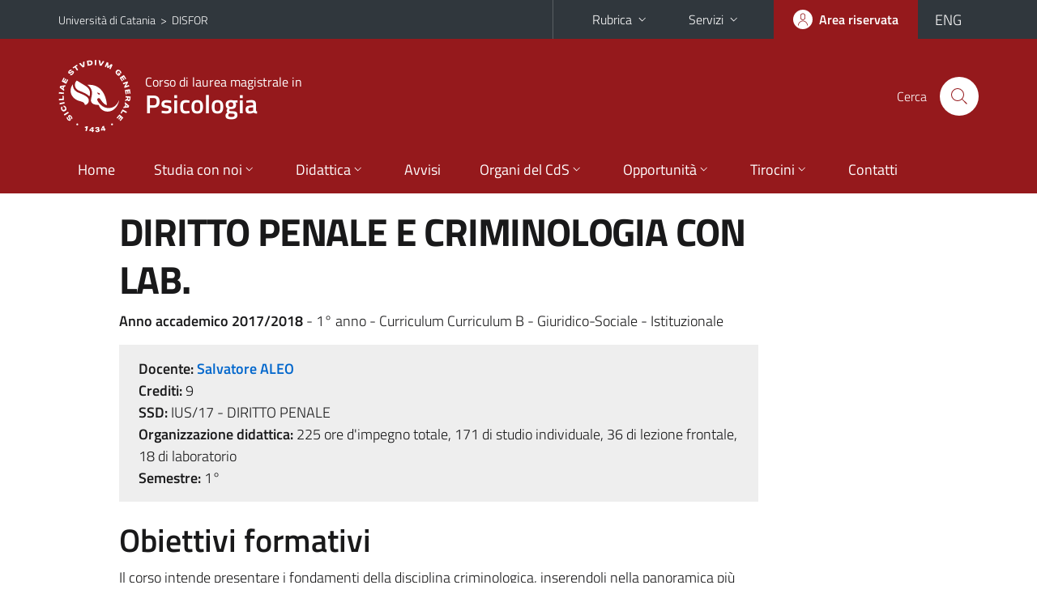

--- FILE ---
content_type: text/html; charset=utf-8
request_url: https://www.disfor.unict.it/corsi/lm-51/insegnamenti/?cod=7097
body_size: 7939
content:
<!DOCTYPE html>
<html lang="it">
<head>
<meta charset="utf-8">
<title>Scheda insegnamento | Corso di laurea magistrale in Psicologia</title>
<meta name="viewport" content="width=device-width,initial-scale=1,shrink-to-fit=no">
<meta name="Generator" content="Drupal 7 (http://drupal.org)">
<link rel="shortcut icon" href="https://www.disfor.unict.it/sites/all/themes/id_theme_sd/favicon.ico" type="image/vnd.microsoft.icon">
<link href="/bootstrap-italia/css/bootstrap-italia.min.css" rel="stylesheet">
<link type="text/css" rel="stylesheet" href="https://www.disfor.unict.it/sites/default/files/css/css_xE-rWrJf-fncB6ztZfd2huxqgxu4WO-qwma6Xer30m4.css" media="all">
<link type="text/css" rel="stylesheet" href="https://www.disfor.unict.it/sites/default/files/css/css_v36jP4i-X7LgqMTemAhd_LCPFXJMU012F9AxUVYRRBM.css" media="all">
<link type="text/css" rel="stylesheet" href="https://www.disfor.unict.it/sites/default/files/css/css_BF99cDzkmTH0X-fs8lkJDOZ9QbaHZTl5GIREm5evAfw.css" media="all">
<style type="text/css" media="all">
<!--/*--><![CDATA[/*><!--*/
.skiplinks{background-color:#fff}#menu-di-servizio .dropdown-menu,.it-header-slim-right-zone .dropdown-menu{z-index:9999}#menu-servizi{z-index:1001}#nav10.navbar-collapsable{z-index:1000!important}#nav10.navbar-collapsable .close-div{background-color:transparent}
.unict-bordeaux .it-header-slim-wrapper .btn-full,.unict-bordeaux .it-header-center-wrapper,.unict-bordeaux .back-to-top,.unict-bordeaux .btn-primary,.unict-bordeaux #home-sd h2{background-color:#95191c}.unict-bordeaux .bg-primary{background-color:#95191c!important}.unict-bordeaux .text-primary{color:#95191c!important}.unict-bordeaux .it-header-slim-wrapper .btn-full:hover,.unict-bordeaux .btn-primary:hover,.unict-bordeaux .back-to-top:hover{background-color:#800;color:#fff!important}.unict-bordeaux .it-header-slim-wrapper .btn-full:active,.unict-bordeaux .btn-primary:active{background-color:#700!important}.unict-bordeaux .it-header-slim-wrapper .btn-full .icon-primary,.unict-bordeaux .it-header-center-wrapper .it-header-center-content-wrapper .it-search-wrapper a.rounded-icon svg,.unict-bordeaux .btn-primary .icon-primary{fill:#95191c!important}.unict-bordeaux .it-footer-main{background-color:#700}.unict-bordeaux .it-footer-small-prints{background-color:#211212}@media(min-width:992px){.unict-bordeaux .it-header-navbar-wrapper{background-color:#95191c}}@media(max-width:991px){.unict-bordeaux .it-header-center-wrapper .it-header-center-content-wrapper .it-search-wrapper a.rounded-icon svg{fill:#fff!important}.unict-bordeaux .it-header-slim-wrapper .btn-full,.unict-bordeaux .it-header-slim-wrapper .btn-full:hover{background-color:transparent}.unict-bordeaux .it-nav-wrapper .navbar .navbar-collapsable .navbar-nav li a.nav-link{color:#95191c}.unict-bordeaux .it-nav-wrapper .navbar .navbar-collapsable .navbar-nav li a.nav-link.active{border-left-color:#95191c}.unict-bordeaux #it-main-menu .nav-item svg{fill:#95191c}}

/*]]>*/-->
</style>
<link type="text/css" rel="stylesheet" href="https://www.disfor.unict.it/sites/default/files/css/css_QgE7281FEOkrWeTNv4ub8esodNXZsEmlIJXPOBl7PNU.css" media="all">
<script type="text/javascript" src="//code.jquery.com/jquery-2.2.4.min.js"></script>
<script type="text/javascript">
<!--//--><![CDATA[//><!--
window.jQuery || document.write("<script src='/sites/all/modules/jquery_update/replace/jquery/2.2/jquery.min.js'>\x3C/script>")
//--><!]]>
</script>
<script type="text/javascript" src="https://www.disfor.unict.it/misc/jquery-extend-3.4.0.js?v=2.2.4"></script>
<script type="text/javascript" src="https://www.disfor.unict.it/misc/jquery-html-prefilter-3.5.0-backport.js?v=2.2.4"></script>
<script type="text/javascript" src="https://www.disfor.unict.it/misc/jquery.once.js?v=1.2"></script>
<script type="text/javascript" src="https://www.disfor.unict.it/misc/drupal.js?t36u8u"></script>
<script type="text/javascript" src="https://www.disfor.unict.it/sites/all/modules/jquery_update/js/jquery_browser.js?v=0.0.1"></script>
<script type="text/javascript" src="https://www.disfor.unict.it/misc/form-single-submit.js?v=7.103"></script>
<script type="text/javascript" src="https://www.disfor.unict.it/sites/default/files/languages/it_sO1cwHkMIxJN1NuZIhDyXVBBNt1kc850IgO-8J9exOI.js?t36u8u"></script>
<script type="text/javascript" src="https://www.disfor.unict.it/sites/all/modules/glossary/glossary_unict.js?t36u8u"></script>
<script type="text/javascript">
<!--//--><![CDATA[//><!--
jQuery.extend(Drupal.settings, {"basePath":"\/","pathPrefix":"it\/","setHasJsCookie":0,"ajaxPageState":{"theme":"id_theme_sd","theme_token":"TatRCC0dEYEmcgjT2VIFRhEZ2fVmmPaTDW2Gmqb6B1M","js":{"\/\/code.jquery.com\/jquery-2.2.4.min.js":1,"0":1,"misc\/jquery-extend-3.4.0.js":1,"misc\/jquery-html-prefilter-3.5.0-backport.js":1,"misc\/jquery.once.js":1,"misc\/drupal.js":1,"sites\/all\/modules\/jquery_update\/js\/jquery_browser.js":1,"misc\/form-single-submit.js":1,"public:\/\/languages\/it_sO1cwHkMIxJN1NuZIhDyXVBBNt1kc850IgO-8J9exOI.js":1,"sites\/all\/modules\/glossary\/glossary_unict.js":1},"css":{"modules\/system\/system.base.css":1,"modules\/system\/system.menus.css":1,"modules\/system\/system.messages.css":1,"modules\/system\/system.theme.css":1,"sites\/all\/modules\/date\/date_repeat_field\/date_repeat_field.css":1,"modules\/field\/theme\/field.css":1,"modules\/node\/node.css":1,"modules\/search\/search.css":1,"modules\/user\/user.css":1,"sites\/all\/modules\/views\/css\/views.css":1,"sites\/all\/modules\/ckeditor\/css\/ckeditor.css":1,"sites\/all\/modules\/ctools\/css\/ctools.css":1,"sites\/all\/modules\/glossary\/glossary.css":1,"0":1,"1":1,"sites\/all\/themes\/id_theme\/style.css":1,"sites\/all\/themes\/id_theme_sd\/sd.css":1}},"urlIsAjaxTrusted":{"\/it\/search\/node":true}});
//--><!]]>
</script>
</head>
<body class="html not-front not-logged-in no-sidebars page-corsi page-corsi-lm-51 page-corsi-lm-51-insegnamenti i18n-it sd245 unict-bordeaux cds cdslm-51 cds-scheda-insegnamento">
<div class="skiplinks"><a class="sr-only sr-only-focusable" href="#it-main" accesskey="c">Vai al contenuto principale</a><a class="sr-only sr-only-focusable" href="#it-main-menu" accesskey="n">Vai al menu di navigazione</a></div>
<header class="it-header-wrapper">
<div class="it-header-slim-wrapper">
<div class="container">
<div class="row"><div class="col-12">
<div class="it-header-slim-wrapper-content">
<span class="d-none d-lg-block navbar-brand"><a href="https://www.unict.it">Università di Catania</a> &nbsp;&gt;&nbsp; <a href="/it">DISFOR</a></span>
<div class="nav-mobile"><nav aria-label="Navigazione accessoria">
<a class="it-opener d-lg-none mr-1" href="https://www.unict.it" aria-hidden="true" tabindex="-1">Università di Catania</a><a class="it-opener d-lg-none" data-toggle="collapse" href="#menu-di-servizio" role="button" aria-expanded="false" aria-controls="menu-di-servizio" title="Apri il menu di servizio"><svg class="icon" role="img"><use href="/bootstrap-italia/svg/sprite.svg#it-expand"></use></svg></a>
<div class="link-list-wrapper collapse" id="menu-di-servizio">
<ul class="link-list border-right-0 pr-0">
<li class="dropdown"><a class="list-item dropdown-toggle" href="#" role="button" data-toggle="dropdown" aria-expanded="false">Rubrica<svg class="icon d-none d-lg-block" role="img"><use href="/bootstrap-italia/svg/sprite.svg#it-expand"></use></svg></a>
<div class="dropdown-menu"><div class="row"><div class="col-12 px-3">
<form action="https://www.unict.it/content/cerca-nella-rubrica" method="post" id="rubrica-form" accept-charset="UTF-8" class="unict-form">
<div class="container">
<div class="form-row"><label for="input-01" class="sr-only">Cerca nella rubrica per cognome</label><input required id="input-01" name="trova" type="text" class="form-control" autocomplete="family-name" placeholder="Cerca nella rubrica per cognome"></div>
<div class="form-row mt-2 mb-1"><input type="submit" class="btn btn-primary btn-xs py-1" value="CERCA"></div>
</div>
</form>
</div></div></div></li>
<li class="dropdown"><a class="list-item dropdown-toggle" href="#" role="button" data-toggle="dropdown" aria-expanded="false">Servizi<svg class="icon d-none d-lg-block" role="img"><use href="/bootstrap-italia/svg/sprite.svg#it-expand"></use></svg></a>
<div class="dropdown-menu" id="menu-servizi"><div class="row"><div class="col-12"><div class="link-list-wrapper">
<ul>
<li><a class="list-item" href="https://studenti.smartedu.unict.it" target="_blank" rel="noopener"><span>Portale studenti</span></a></li>
<li><a class="list-item" href="https://docenti.smartedu.unict.it/docenti/" target="_blank" rel="noopener"><span>Portale docenti / didattica</span></a></li>
<li><a class="list-item" href="https://intranet.unict.it" target="_blank" rel="noopener"><span>Portale personale</span></a></li>
<li><a class="list-item" href="https://segreterie.smartedu.unict.it" target="_blank" rel="noopener"><span>Portale segreterie</span></a></li>
<li><a class="list-item" href="https://www.sida.unict.it" target="_blank" rel="noopener"><span>Biblioteca digitale</span></a></li>
<li><a class="list-item" href="https://webmail365.unict.it" target="_blank" rel="noopener"><span>Webmail studenti</span></a></li>
<li><a class="list-item" href="https://webmail.unict.it" target="_blank" rel="noopener"><span>Webmail docenti e personale</span></a></li>
<li><a class="list-item" href="https://studium.unict.it" target="_blank" rel="noopener"><span>E-learning / Studium</span></a></li>
<li><a class="list-item" href="https://www.unict.it/servizi/servizi-web"><span>Servizi informatici</span></a></li>
<li><a class="list-item" href="https://www.unict.it/servizi"><span><strong>Tutti i servizi</strong> &raquo;</span></a></li>
</ul>
</div></div></div></div></li>
</ul>
</div>
</nav></div>
<div class="it-header-slim-right-zone">
<a class="btn btn-icon btn-full" href="/user"><span class="rounded-icon"><svg class="icon icon-primary" role="img" aria-label="Accedi all'area riservata"><use href="/bootstrap-italia/svg/sprite.svg#it-user"></use></svg></span><span class="d-none d-lg-block">Area riservata</span></a>
<div class="nav-item"><a class="nav-link py-0" href="/en" id="lansw"><span>ENG</span></a></div>
</div>
</div>
</div></div>
</div>
</div>
<div class="it-nav-wrapper">
<div class="it-header-center-wrapper">
<div class="container">
<div class="row"><div class="col-12">
<div class="it-header-center-content-wrapper">
<div class="it-brand-wrapper"><a href="/corsi/lm-51"><img src="/sites/all/themes/id_theme/unict.svg" alt="Logo UniCt" class="icon unict"><div class="it-brand-text"><h3>Corso di laurea magistrale in</h3><h2>Psicologia</h2></div></a></div>
<div class="it-right-zone"><div class="it-search-wrapper"><span class="d-none d-md-block">Cerca</span><a class="search-link rounded-icon" href="#" data-target="#searchModal" data-toggle="modal" aria-label="Cerca" title="Cerca"><svg class="icon" role="img"><use href="/bootstrap-italia/svg/sprite.svg#it-search"></use></svg></a></div>
</div>
</div>
</div></div>
</div>
</div>
<div class="it-header-navbar-wrapper">
<div class="container">
<div class="row"><div class="col-12">
<nav class="navbar navbar-expand-lg" aria-label="Navigazione principale">
<button class="custom-navbar-toggler" type="button" aria-controls="nav10" aria-expanded="false" aria-label="attiva / disattiva la navigazione" data-target="#nav10"><svg class="icon" role="img"><use href="/bootstrap-italia/svg/sprite.svg#it-burger"></use></svg></button>
<div class="navbar-collapsable" id="nav10">
<div class="overlay"></div>
<div class="close-div"><button class="close-menu border-0" type="button" aria-label="chiudi"><svg class="icon icon-white" role="img"><use href="/bootstrap-italia/svg/sprite.svg#it-close-big"></use></svg></button></div>
<div class="menu-wrapper" id="it-main-menu">
<ul class="navbar-nav">
<li class="nav-item"><a class="nav-link" href="/corsi/lm-51">Home</a></li>
<li class="nav-item dropdown"><a class="nav-link dropdown-toggle" href="#" data-toggle="dropdown" aria-expanded="false">Studia con noi<svg class="icon icon-xs"><use href="/bootstrap-italia/svg/sprite.svg#it-expand"></use></svg></a>
<div class="dropdown-menu"><div class="link-list-wrapper"><ul class="link-list text-nowrap">
<li><a class="list-item" href="/it/corsi/lm-51/presentazione-del-corso">Presentazione del corso</a></li>
<li><a class="list-item" href="/it/corsi/lm-51/obiettivi-formativi">Obiettivi formativi</a></li>
<li><a class="list-item" href="/it/corsi/lm-51/sbocchi-professionali">Sbocchi professionali</a></li>
<li><a class="list-item" href="/it/content/regolamenti-dei-corsi-di-laurea">Regolamento didattico</a></li>
<li><a class="list-item" href="/it/corsi/lm-51/piani-di-studio">Piani di studio</a></li>
<li><a class="list-item" href="/it/corsi/lm-51/scheda-unica-annuale">Scheda Unica Annuale</a></li>
<li><a class="list-item" href="/it/corsi/lm-51/requisiti-di-ammissione">Requisiti di ammissione</a></li>
<li><a class="list-item" href="/it/corsi/lm-51/come-iscriversi">Come iscriversi</a></li>
<li><a class="list-item" href="/it/corsi/lm-51/valutazione-degli-studenti">Valutazione degli studenti</a></li>
<li><a class="list-item" href="/it/corsi/lm-51/percorso-formativo">Percorso formativo</a></li>
<li><a class="list-item" href="/it/corsi/lm-51/documenti-di-progettazione">Documenti di progettazione</a></li>
<li><a class="list-item" href="/content/orientamento">Orientamento e counseling</a></li>
<li><a class="list-item" href="/it/corsi/lm-51/videorienta">VideOrienta</a></li>
<li><a class="list-item" href="/it/content/archivio-programmi-aa-precedenti">Programmi A.A. precedenti - Insegnamenti non attivi</a></li>
</ul></div></div></li>
<li class="nav-item d-lg-flex dropdown"><a class="nav-link dropdown-toggle" href="#" data-toggle="dropdown" aria-expanded="false">Didattica<svg class="icon icon-xs"><use href="/bootstrap-italia/svg/sprite.svg#it-expand"></use></svg></a>
<div class="dropdown-menu"><div class="link-list-wrapper"><ul class="link-list text-nowrap">
<li><a class="list-item left-icon text-nowrap" href="/corsi/lm-51/orario-lezioni"><svg class="icon icon-sm icon-primary left"><use href="/bootstrap-italia/svg/sprite.svg#it-presentation"></use></svg><span>Orario delle lezioni</span></a></li>
<li><a class="list-item left-icon" href="/corsi/lm-51/docenti"><img src="/sites/all/themes/id_theme_sd/docenti_primary.svg" class="icon" alt="" style="width:20px;height:20px;margin:10px 10px 10px 2px"><span>Docenti</span></a></li>
<li><a class="list-item left-icon" href="/corsi/lm-51/programmi"><svg class="icon icon-sm icon-primary left"><use href="/bootstrap-italia/svg/sprite.svg#it-files"></use></svg><span>Programmi</span></a></li>
<li><a class="list-item left-icon" href="/corsi/lm-51/esami"><svg class="icon icon-sm icon-primary left"><use href="/bootstrap-italia/svg/sprite.svg#it-calendar"></use></svg><span>Calendario esami</span></a></li>
</ul></div></div></li>
<li class="nav-item d-lg-flex"><a class="nav-link" href="/corsi/lm-51/avvisi">Avvisi</a></li>
<li class="nav-item dropdown"><a class="nav-link dropdown-toggle" href="#" data-toggle="dropdown" aria-expanded="false">Organi del CdS<svg class="icon icon-xs"><use href="/bootstrap-italia/svg/sprite.svg#it-expand"></use></svg></a>
<div class="dropdown-menu"><div class="link-list-wrapper"><ul class="link-list text-nowrap">
<li><a class="list-item" href="/it/corsi/lm-51/consiglio-del-cds">Consiglio del corso di studi</a></li>
<li><a class="list-item" href="/it/corsi/lm-51/docenti-di-riferimento">Docenti di riferimento</a></li>
<li><a class="list-item" href="/it/corsi/lm-51/gruppo-di-gestione-aq">Gruppo di gestione AQ</a></li>
<li><a class="list-item" href="/it/corsi/lm-51/comitato-di-indirizzo-e-stakeholder">Comitato di indirizzo e Stakeholder</a></li>
<li><a class="list-item" href="/it/corsi/lm-51/docenti-tutor">Docenti tutor</a></li>
<li><a class="list-item" href="/it/corsi/lm-51/rappresentanti-degli-studenti-seno-al-consiglio-del-cdl">Rappresentanti studenti</a></li>
</ul></div></div></li>
<li class="nav-item dropdown"><a class="nav-link dropdown-toggle" href="#" data-toggle="dropdown" aria-expanded="false">Opportunit&agrave;<svg class="icon icon-xs"><use href="/bootstrap-italia/svg/sprite.svg#it-expand"></use></svg></a>
<div class="dropdown-menu"><div class="link-list-wrapper"><ul class="link-list text-nowrap">
<li><a class="list-item" href="/it/corsi/lm-51/tirocini-e-stage">Tirocini curriculari</a></li>
<li><a class="list-item" href="/content/mobilità-internazionale-erasmus">Mobilit&agrave; internazionale</a></li>
<li><a class="list-item" href="/it/corsi/lm-51/eventi">Eventi</a></li>
<li><a class="list-item" href="/it/corsi/lm-51/tutorato-qualificato-area-psicologica">Tutorato qualificato</a></li>
<li><a class="list-item" href="/it/corsi/lm-51/tutorato-junior-informativo-didattico-fondo-giovani">Tutorato  junior - Fondo giovani</a></li>
<li><a class="list-item" href="/it/corsi/lm-51/stage-e-tirocini-post-laurea">Stage e tirocini post laurea</a></li>
</ul></div></div></li>
<li class="nav-item dropdown"><a class="nav-link dropdown-toggle" href="#" data-toggle="dropdown" aria-expanded="false">Tirocini<svg class="icon icon-xs"><use href="/bootstrap-italia/svg/sprite.svg#it-expand"></use></svg></a>
<div class="dropdown-menu"><div class="link-list-wrapper"><ul class="link-list text-nowrap">
<li><a class="list-item" href="/it/corsi/lm-51/tpv-curriculare-laurea-abilitante">TPV CURRICULARE Laurea abilitante</a></li>
<li><a class="list-item" href="/it/corsi/lm-51/tirocinio-curriculare-cdl-esaurimento">TIROCINIO CURRICULARE CdL a esaurimento</a></li>
<li><a class="list-item" href="/it/corsi/lm-51/tpv-post-titolo-750-ore">TPV POST TITOLO 750 ore</a></li>
</ul></div></div></li>
<li class="nav-item"><a class="nav-link" href="/corsi/lm-51/contatti">Contatti</a></li>
<li class="nav-item d-lg-none"><a class="nav-link" href="/">Il dipartimento</a></li>
</ul>
</div>
</div>
</nav>
</div></div>
</div>
</div>
</div>
</header>
<main id="it-main">
<section id="content">
<div class="container">
<div class="row">
<div class="offset-lg-1 col-lg-8 col-md-12 px-3 px-sm-0">
<h1>DIRITTO PENALE E CRIMINOLOGIA CON LAB.</h1>
<b>Anno accademico 2017/2018</b> - 1&deg; anno - Curriculum Curriculum B - Giuridico-Sociale - Istituzionale<br>
<div class="section section-muted mt-3 mb-4 px-4 py-3">
<b>Docente:</b> <a href="/corsi/lm-51/docenti/salvatore.aleo" class="text-decoration-none"><b>Salvatore ALEO</b></a><br>
<b>Crediti:</b> 9<br>
<b>SSD:</b> IUS/17 - DIRITTO PENALE<br>
<b>Organizzazione didattica:</b> 225 ore d'impegno totale, 171 di studio individuale, 36 di lezione frontale, 18 di laboratorio<br>
<b>Semestre:</b> 1&deg;<br>

</div>
<h2 class="fw600">Obiettivi formativi</h2><div class="testi"><p>Il corso intende presentare i fondamenti della disciplina criminologica, inserendoli nella panoramica pi&ugrave; generale del diritto penale. Verr&agrave; presentato il rapporto fra il sistema penale &ndash; nel senso normativo, istituzionale, culturale, sociologico &ndash; e i contributi di filosofi, psicologi e sociologi sull&rsquo;analisi dei comportamenti criminali e devianti. La parte centrale del corso sar&agrave; dedicata alla lettura critica dei contributi teorici che vengono ascritti all&rsquo;ambito della sociologia della devianza, insieme ad un&rsquo;analisi di tipo psicologico delle teorie della devianza e della criminalit&agrave;. Infine sar&agrave; dedicato uno spazio alla funzione del carcere come istituzione totale, e saranno sviluppati i temi dell&rsquo;insufficienza dello schema causale classico nell&rsquo;analisi della complessit&agrave; e del ruolo fondamentale svolto in questo ambito dal funzionalismo.</p></div><br>
<h2 class="fw600">Prerequisiti richiesti</h2><div class="testi"><p>Nessuno</p></div><br>
<h2 class="fw600">Frequenza lezioni</h2><div class="testi"><p>Non obbligatoria</p></div><br>
<h2 class="fw600">Contenuti del corso</h2><div class="testi"><p>I principi e fondamenti del diritto penale: il valore e i profili della legalit&agrave;; struttura del reato e della responsabilit&agrave; penale; imputabilit&agrave; e colpevolezza; pene e misure di sicurezza. La storia della criminologia: dinamiche culturali e pratiche. La definizione e i profili della responsabilit&agrave; penale nella complessit&agrave; del reale e del culturale: il diritto penale di fronte alle altre scienze sociali; imputabilit&agrave;, colpevolezza, pericolosit&agrave; sociale.</p></div><br>
<h2 class="fw600">Testi di riferimento</h2><div class="testi"><p style="text-align: justify;">S. Aleo, E. Lanza, Il sistema penale, Giuffr&egrave;, Milano, 2016.</p>

<p style="text-align: justify;">S. Aleo, <em>Criminologia e sistema penale</em>, CEDAM, Padova, 2.a ed., 2011</p>

<p style="text-align: justify;">S. Aleo, <em>Dal carcere. Autoriflessioni sulla pena</em>, Pacini, Pisa, 2016</p>

<p>- Per gli studenti non frequentanti il programma sar&agrave; integrato con il seguente testo:</p>

<p>S. Aleo e S. Di Nuovo, <em>Responsabilit&agrave; penale e complessit&agrave;. Il diritto penale di fronte alle altre scienze sociali. Colpevolezza, imputabilit&agrave;, pericolosit&agrave; sociale</em>, Giuffr&egrave;, Milano, 2011</p></div><br>
<br>
<h2 class="fw600">Programmazione del corso</h2>
<div class="table-responsive-xl mb-3"><table class="table table-sm table-font-small">
<thead class="thead-light"><tr><th>&nbsp;</th><th>*</th><th>Argomenti</th><th>Riferimenti&nbsp;testi</th></tr></thead>
<tr><td>1</td><td><b>*</b></td><td>L'evoluzione dal sistema della vendetta a quello delle pene</td><td>&nbsp;</td></tr>
<tr><td>2</td><td><b>*</b></td><td>Diritto penale e banditismo</td><td>&nbsp;</td></tr>
<tr><td>3</td><td><b>*</b></td><td>L'illuminismo e la scuola classica del diritto penale</td><td>&nbsp;</td></tr>
<tr><td>4</td><td><b>*</b></td><td>La scuola positiva</td><td>&nbsp;</td></tr>
<tr><td>5</td><td><b>*</b></td><td>Pessina e Lucchini</td><td>&nbsp;</td></tr>
<tr><td>6</td><td><b>*</b></td><td>Il contributo critico di Padre Gemelli</td><td>&nbsp;</td></tr>
<tr><td>7</td><td><b>*</b></td><td>Il problema della responsabilità. La tendenza all'aumento dei delitti</td><td>&nbsp;</td></tr>
<tr><td>8</td><td><b>*</b></td><td>Durkheim e la teoria dell'anomia</td><td>&nbsp;</td></tr>
<tr><td>9</td><td><b>*</b></td><td>La sociologia criminale negli Stati Uniti </td><td>&nbsp;</td></tr>
<tr><td>10</td><td><b>*</b></td><td>La sociologia integrazionista della devianza</td><td>&nbsp;</td></tr>
<tr><td>11</td><td><b>*</b></td><td>La teoria dell'etichettamento e le istituzioni totali</td><td>&nbsp;</td></tr>
<tr><td>12</td><td><b>*</b></td><td>I contributi della psicologia e gli studi sull'aggressività</td><td>&nbsp;</td></tr>
<tr><td>13</td><td><b>*</b></td><td>Il sistema del doppio binario</td><td>&nbsp;</td></tr>
<tr><td>14</td><td><b>*</b></td><td>Responsabilità penale e psicologia giuridica</td><td>&nbsp;</td></tr>
<tr><td>15</td><td><b>*</b></td><td>La complessità</td><td>&nbsp;</td></tr>
<tr><td>16</td><td><b>*</b></td><td>La responsabilità morale</td><td>&nbsp;</td></tr>
<tr><td>17</td><td><b>*</b></td><td>Pericolosità sociale</td><td>&nbsp;</td></tr>
</table></div>
<div class="fs mb-4"><b>*</b> Conoscenze minime irrinunciabili per il superamento dell'esame.<br><br><b style="color:#c00">N.B.</b> La conoscenza degli argomenti contrassegnati con l'asterisco è condizione necessaria ma non sufficiente per il superamento dell'esame. Rispondere in maniera sufficiente o anche più che sufficiente alle domande su tali argomenti non assicura, pertanto, il superamento dell'esame.</div>
<h2 class="fw600 border-bottom mb-3 py-2">Verifica dell'apprendimento</h2>
<h3 class="fw600">Modalit&agrave; di verifica dell'apprendimento</h3><div class="testi"><p>Orale</p></div><br>
<h3 class="fw600">Esempi di domande e/o esercizi frequenti</h3><div class="testi"><p>la scuola classica</p>

<p>la scuola positiva</p>

<p>Kant e Beccaria</p>

<p>Carrara</p>

<p>i socialisti della cattedra</p>

<p>Lombroso</p>

<p>Ferri</p>

<p>il concetto di anomia</p>

<p>le associazioni differenziali</p>

<p>i reati dei colletti bianchi</p>

<p>le istituzioni totali</p>

<p>la teoria dell&#39;etichettamento</p>

<p>gli studi sull&#39;aggressivit&agrave;</p>

<p>Alexander &amp; Staub</p>

<p>la delinquenza giovanile</p>

<p>l&#39;imputabilit&agrave;</p>

<p>la pericolosit&agrave; sociale</p>

<p>il sistema del doppio binario</p></div><br>
<a href="/courses/lm-51/course-units/?cod=7097" class="translation-link"></a>
</div>
</div>
</div>
</section>
</main>
<nav class="bottom-nav d-block d-lg-none"><ul>
<li><a href="/corsi/lm-51/avvisi"><svg class="icon"><use href="/bootstrap-italia/svg/sprite.svg#it-horn"></use></svg><span class="bottom-nav-label">Avvisi</span></a></li>
<li><a href="/corsi/lm-51/orario-lezioni"><svg class="icon"><use href="/bootstrap-italia/svg/sprite.svg#it-presentation"></use></svg><span class="bottom-nav-label">Lezioni</span></a></li>
<li><a href="/corsi/lm-51/docenti"><img src="/sites/all/themes/id_theme_sd/docenti.svg" class="icon" alt="" style="width:28px;height:28px;margin:2px 0"><span class="bottom-nav-label">Docenti</span></a></li>
<li><a href="/corsi/lm-51/programmi"><svg class="icon"><use href="/bootstrap-italia/svg/sprite.svg#it-files"></use></svg><span class="bottom-nav-label">Programmi</span></a></li>
<li><a href="/corsi/lm-51/esami"><svg class="icon"><use href="/bootstrap-italia/svg/sprite.svg#it-calendar"></use></svg><span class="bottom-nav-label">Esami</span></a></li>
</ul></nav>
<footer class="it-footer">
<div class="it-footer-main">
<div class="container">
<section><div class="row clearfix"><div class="col-sm-12"><div class="it-brand-wrapper"><a href="/it"><img src="/sites/all/themes/id_theme/monogramma.svg" class="icon monogramma_icon" alt="Monogramma UniCt"><div class="it-brand-text unict_monogramma"><h3>Dipartimento di</h3><h2>Scienze della Formazione</h2></div></a></div></div></div></section>
<section>
<div class="row">
<div class="col-md-4 col-sm-6 pb-2">
<div id="block-block-47" class="block block-block">
<h3>Dove siamo</h3>

<div class="content">
 <p>Via Teatro Greco, 84<br>
95124 - Catania</p>
 
</div>
</div>
</div>
<div class="col-md-4 col-sm-6 pb-2">
<div id="block-block-48" class="block block-block">
<h3>Contatti</h3>

<div class="content">
 <p>Telefono +39 095 7466377<br>
<a href="mailto:disfor@unict.it">disfor@unict.it</a></p>
 
</div>
</div>
</div>
<div class="col-md-4 col-sm-6 pb-2">
<h3>Seguici&nbsp;su</h3>
<ul class="list-inline text-left social"><li class="list-inline-item pb-2"><a class="p-1" href="/it/content/seguici-su-facebook"><svg class="icon icon-sm icon-white align-top" aria-label="Facebook"><use href="/bootstrap-italia/svg/sprite.svg#it-facebook"></use></svg></a></li><li class="list-inline-item pb-2"><a class="p-1" href="https://twitter.com/DisforUnict"><svg class="icon icon-sm icon-white align-top" aria-label="Twitter"><use href="/bootstrap-italia/svg/sprite.svg#it-twitter"></use></svg></a></li><li class="list-inline-item pb-2"><a class="p-1" href="https://www.youtube.com/channel/UCPH3l5VdBJDdCGnaZFT-GGg"><svg class="icon icon-sm icon-white align-top" aria-label="YouTube"><use href="/bootstrap-italia/svg/sprite.svg#it-youtube"></use></svg></a></li><li class="list-inline-item pb-2"><a class="p-1" href="https://t.me/s/disfornews"><svg class="icon icon-sm icon-white align-top" aria-label="Telegram"><use href="/bootstrap-italia/svg/sprite.svg#it-telegram"></use></svg></a></li></ul>
</div></div>
</section>
</div>
</div>
<div class="it-footer-small-prints clearfix">
<div class="container">
<h3 class="sr-only">Link e informazioni utili</h3>
<div class="region region-footer-link">
<div id="block-block-46" class="block block-block">

<div class="content">
 <ul class="it-footer-small-prints-list list-inline mb-0 d-flex flex-column flex-md-row">
	<li><a href="/content/privacy">Privacy</a></li>
	<li><a href="/content/note-legali">Note legali</a></li>
	<li><a href="/content/accessibilità">Accessibilità</a></li>
	<li><a href="/stats">Dati di monitoraggio</a></li>
	<li><a href="/sitemap">Mappa del sito</a></li>
</ul>
 
</div>
</div>
</div>
</div>
</div>
</footer>
<div class="modal fade show" id="searchModal" tabindex="-1" role="dialog" aria-labelledby="cerca-nel-sito" aria-modal="true">
<div class="modal-dialog"><div class="modal-content p-3">
<div class="container"><div class="row"><button class="close mr-3" type="button" data-dismiss="modal" aria-label="Chiudi"><svg class="icon" role="img"><use href="/bootstrap-italia/svg/sprite.svg#it-arrow-left"></use></svg></button><h2 class="modal-title" id="cerca-nel-sito">Cerca nel sito</h2></div></div>
<form class="search-form" action="/it/search/node" method="post" id="search-form" accept-charset="UTF-8"><div><div class="container"><div class="form-row mt-2 mb-4">
  <label for="edit-keys" class="d-none">Termini da ricercare</label>
 <input required type="text" id="edit-keys" name="keys" value="" size="40" maxlength="255" class="form-control" placeholder="Inserisci qui i termini da ricercare">
</div>
<input type="submit" id="edit-submit" name="op" value="Cerca" class="form-submit"></div><input type="hidden" aria-label="" name="form_build_id" value="form-yH9Edr8Fkaeb8Exuleql-I8aOcJ4E9DkXuB6IVwAcuA">
<input type="hidden" aria-label="" name="form_id" value="search_form">
</div></form>
</div></div>
</div>
<a href="#" aria-hidden="true" data-attribute="back-to-top" class="back-to-top shadow d-print-none"><svg class="icon icon-light" aria-label="Vai a inizio pagina"><use href="/bootstrap-italia/svg/sprite.svg#it-arrow-up"></use></svg></a>
<script>window.__PUBLIC_PATH__ = "/bootstrap-italia/fonts"</script>
<script src="/bootstrap-italia/js/bootstrap-italia.bundle.min.js"></script>
<script type="text/javascript">
$(function(){var e=$('.translation-link' ).last();if(e.length){$('#lansw').attr('href',e.attr('href'));}});
</script>
</body>
</html>

--- FILE ---
content_type: text/css
request_url: https://www.disfor.unict.it/sites/default/files/css/css_BF99cDzkmTH0X-fs8lkJDOZ9QbaHZTl5GIREm5evAfw.css
body_size: 1100
content:
.ctools-locked{color:red;border:1px solid red;padding:1em;}.ctools-owns-lock{background:#ffffdd none repeat scroll 0 0;border:1px solid #f0c020;padding:1em;}a.ctools-ajaxing,input.ctools-ajaxing,button.ctools-ajaxing,select.ctools-ajaxing{padding-right:18px !important;background:url(/sites/all/modules/ctools/images/status-active.gif) right center no-repeat;}div.ctools-ajaxing{float:left;width:18px;background:url(/sites/all/modules/ctools/images/status-active.gif) center center no-repeat;}
abbr.glossary-indicator,acronym.glossary-indicator,sup.glossary-indicator,span.glossary-indicator,a.glossary-indicator,a.glossary-icon,dfn.glossary-indicator,img.glossary-indicator{cursor:help;}span.glossary-term{text-decoration:none;border-bottom:1px dotted;cursor:help;}a.glossary-term{text-decoration:none;border-bottom:1px dotted #080;color:#080;cursor:help;}dl.glossary-list > dt{font-weight:bold;}dl.glossary-list > dd{font-weight:normal;font-size:75%;margin-left:15px;}dl.glossary-list dt.depth1{padding-left:10px;}dl.glossary-list dt.depth2{padding-left:20px;}dl.glossary-list dt.depth3{padding-left:30px;}.glossary-list dt{padding-top:7px;clear:both;}td.glossary-list-description{padding-left:1em !important;font-style:italic;font-size:90%;}a.glossary-edit-term{font-size:75%;font-weight:normal;margin-left:2.0em;}a.glossary-search-term{font-size:75%;font-weight:normal;margin-left:2.0em;}p.glossary-description{margin:0px 2.0em 0.5em 2.0em;text-indent:0;}div.glossary-letter{clear:both;text-align:center;font-size:150%;font-weight:bold;text-transform:uppercase;}.glossary-synonyms{font-style:italic;color:#888888;margin-left:1em;}.glossary-related{font-style:italic;color:green;margin-left:6px;}.glossary-related a{text-decoration:underline;color:green;}.glossary-related a:visited{text-decoration:underline;color:green;}.glossary-related a:link{text-decoration:underline;color:green;}.glossary-links{text-align:center;background-color:#eeeeff;color:#888888;}.glossary-links a{font-size:140%;text-transform:uppercase;}.glossary-alphabar-instructions{font-size:89%;font-style:italic;}.glossary-admin-links{clear:both;margin:0.5em 0 0 3.0em;}.glossary-admin-links li a{padding:5px;}.glossary-list dt img{float:left;}.glossary-list .taxonomy_image_wrapper{width:70px;float:left;}a.clicktip_target{font-style:normal;}span.clicktip_target{font-style:normal;}html > body .hovertip_wrap3{background-color:#ffdab9;border:3px outset #d2691e;}.hovertip h2{margin:0;padding:0;background-color:#D2691E;color:#ffffff;}a.hovertip_target{font-style:normal;border-bottom:3px double #992222;}span.hovertip_target{font-style:normal;border-bottom:3px double #992222;}.glossary_radios .form-radios{margin-top:0;}.glossary_radios .form-item{margin-top:0;margin-bottom:0;}.glossary_checkboxes .form-checkboxes{margin-top:0;}.glossary_checkboxes .form-item{margin-top:0;margin-bottom:0;}.glossary_radios label.option{margin-right:1em;border:1px dotted #666666;padding:0 4px 1px 0;}.glossary_radios .form-item .description{clear:both;}.glossary_checkboxes label.option{margin-right:1em;float:left;padding:0 4px 1px 0;}.glossary_checkboxes .form-item .description{clear:both;}.glossary-detailed{}.glossary-detailed h2{margin-left:10px;}.glossary-detailed legend{text-indent:0;}.glossary-detailed-link{font-size:89%;text-indent:2em;}.glossary-interval .description{display:block;}.block-glossary{font-size:89%;}.glossary-block-term-name{font-weight:bold;font-size:110%;text-align:center;}span.hovertip img{text-align:left;margin-right:5px;}#glossary-filter-form .form-inline .form-type-radio,#glossary-filter-form .form-inline .form-type-checkbox{margin-right:1em;}#glossary-filter-form{}
